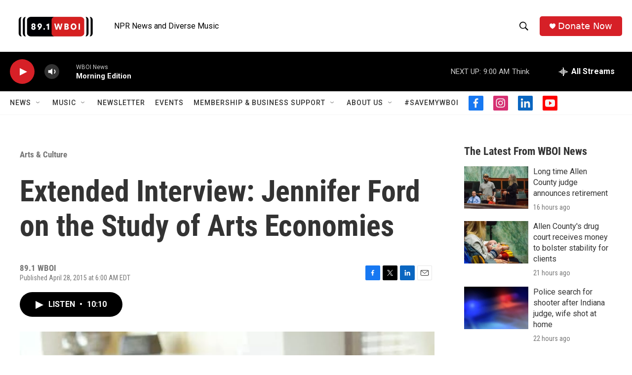

--- FILE ---
content_type: text/html; charset=utf-8
request_url: https://www.google.com/recaptcha/api2/aframe
body_size: 270
content:
<!DOCTYPE HTML><html><head><meta http-equiv="content-type" content="text/html; charset=UTF-8"></head><body><script nonce="voR4G7yvLqjWSvxrNSYKTQ">/** Anti-fraud and anti-abuse applications only. See google.com/recaptcha */ try{var clients={'sodar':'https://pagead2.googlesyndication.com/pagead/sodar?'};window.addEventListener("message",function(a){try{if(a.source===window.parent){var b=JSON.parse(a.data);var c=clients[b['id']];if(c){var d=document.createElement('img');d.src=c+b['params']+'&rc='+(localStorage.getItem("rc::a")?sessionStorage.getItem("rc::b"):"");window.document.body.appendChild(d);sessionStorage.setItem("rc::e",parseInt(sessionStorage.getItem("rc::e")||0)+1);localStorage.setItem("rc::h",'1768998953318');}}}catch(b){}});window.parent.postMessage("_grecaptcha_ready", "*");}catch(b){}</script></body></html>